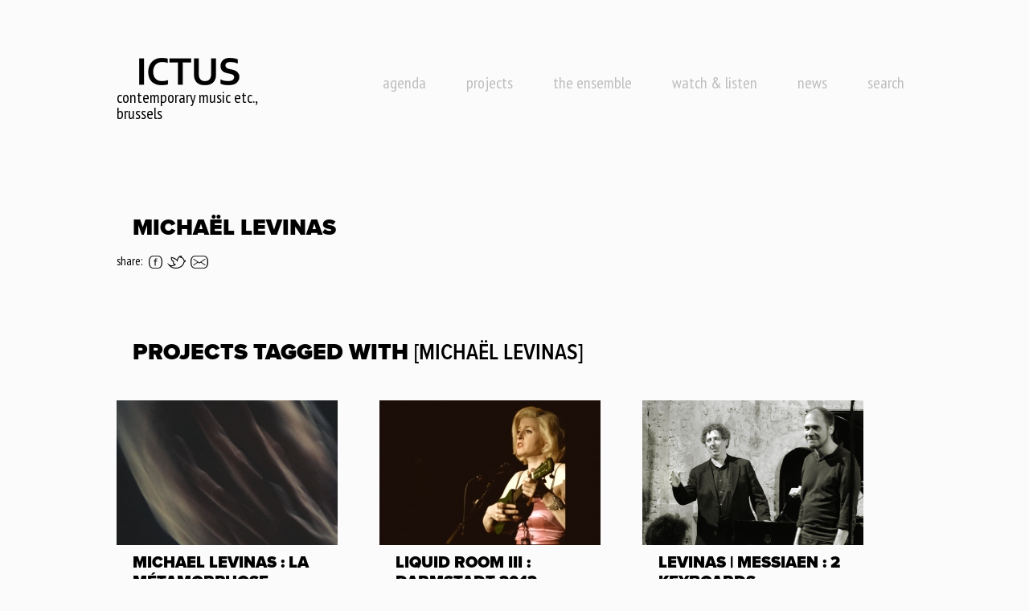

--- FILE ---
content_type: text/html; charset=utf-8
request_url: https://www.ictus.be/micha%C3%ABl-levinas
body_size: 46980
content:
<script>console.log({"49950 agenda 268":{"below":{"#theme":"ictus_menu_item","#data":{"49950 upcoming 899":{"url":"agenda","title":"upcoming","l_opts":{"attributes":{"title":""}},"classes":["menu-item"]},"49951 past events 269":{"url":"agenda\/past","title":"past events","l_opts":{"attributes":{"title":""}},"classes":["menu-item"]}}},"url":"agenda","title":"agenda","l_opts":{"attributes":{"title":""}},"classes":["menu-item","children"]},"49951 projects 282":{"below":{"#theme":"ictus_menu_item","#data":{"49950 season 2025-26 2256":{"url":"projects","title":"season 2025-26","l_opts":{"attributes":{"title":""}},"classes":["menu-item"]},"49951 all our projects 303":{"url":"projects\/all","title":"all our projects","l_opts":{"attributes":{"title":""}},"classes":["menu-item"]},"49952 academy 430":{"url":"projects\/academy","title":"academy","l_opts":{"attributes":{"title":""}},"classes":["menu-item"]}}},"url":"","title":"projects","l_opts":{"attributes":{"title":""}},"classes":["menu-item","children","unclickable"]},"49952 the ensemble 301":{"below":{"#theme":"ictus_menu_item","#data":{"49950 about 304":{"url":"ensemble\/biography","title":"about","l_opts":{"attributes":{"title":""}},"classes":["menu-item"]},"49951 the band 311":{"url":"ensemble\/crew","title":"the band","l_opts":{"attributes":{"title":""}},"classes":["menu-item"]},"49952 staff & contact 305":{"url":"ensemble\/contact","title":"staff & contact","l_opts":{"attributes":{"title":""}},"classes":["menu-item"]},"49953 timeline 302":{"url":"ensemble\/timeline","title":"timeline","l_opts":{"attributes":{"title":""}},"classes":["menu-item"]}}},"url":"ensemble","title":"the ensemble","l_opts":{"attributes":{"title":""}},"classes":["menu-item","children"]},"49953 watch & listen 313":{"url":"listen","title":"watch & listen","l_opts":{"attributes":{"title":""}},"classes":["menu-item"]},"49954 news 309":{"below":{"#theme":"ictus_menu_item","#data":{"49950 news 2258":{"url":"blog","title":"news","l_opts":{"attributes":{"title":""}},"classes":["menu-item"]},"49951 press 2257":{"url":"taxonomy\/term\/87","title":"press","l_opts":{"attributes":{"title":""}},"classes":["menu-item"]}}},"url":"blog","title":"news","l_opts":{"attributes":{"title":""}},"classes":["menu-item","children"]},"49955 search 1421":{"url":"search","title":"search","l_opts":{"attributes":{"title":""}},"classes":["menu-item"]}})</script><!DOCTYPE html>
<html lang="en" dir="ltr">

<head>
  <meta charset="utf-8" />
<meta property="og:description" content="" />
<meta property="og:site_name" content="Ictus.be" />
<link rel="shortcut icon" href="https://www.ictus.be/profiles/wieni/themes/wienitheme/favicon.ico" type="image/vnd.microsoft.icon" />
<meta property="og:url" content="https://www.ictus.be/micha%C3%ABl-levinas" />
<meta property="og:image" content="https://www.ictus.be/profiles/wieni/themes/wienitheme/og-image.jpg" />
<meta name="Generator" content="Drupal 7 (http://drupal.org)" />
<meta property="og:title" content="Ictus.be - Michaël Levinas" />
<meta property="og:type" content="article" />
  <!-- <meta name="viewport" content="width=1030, initial-scale=1"> -->
  <meta name="viewport" content="width=device-width, initial-scale=1">
  <title>Michaël Levinas | Ictus</title>
  <style type="text/css" media="all">
@import url("https://www.ictus.be/modules/system/system.base.css?r1m0d7");
@import url("https://www.ictus.be/modules/system/system.menus.css?r1m0d7");
@import url("https://www.ictus.be/modules/system/system.messages.css?r1m0d7");
@import url("https://www.ictus.be/modules/system/system.theme.css?r1m0d7");
</style>
<style type="text/css" media="all">
@import url("https://www.ictus.be/profiles/wieni/modules/contrib/date/date_api/date.css?r1m0d7");
@import url("https://www.ictus.be/modules/field/theme/field.css?r1m0d7");
@import url("https://www.ictus.be/modules/node/node.css?r1m0d7");
@import url("https://www.ictus.be/modules/search/search.css?r1m0d7");
@import url("https://www.ictus.be/modules/user/user.css?r1m0d7");
</style>
<style type="text/css" media="all">
@import url("https://www.ictus.be/profiles/wieni/modules/contrib/ctools/css/ctools.css?r1m0d7");
@import url("https://www.ictus.be/profiles/wieni/modules/custom/wmgallery/css/wmgallery.css?r1m0d7");
</style>

<!--[if lt IE 9]>
<link type="text/css" rel="stylesheet" href="https://www.ictus.be/profiles/wieni/themes/wienitheme/css/styles-ieLT9.css?r1m0d7" media="all" />
<![endif]-->
<style type="text/css" media="all">
@import url("https://www.ictus.be/profiles/wieni/themes/wienitheme/css/styles.css?r1m0d7");
</style>
  <script type="text/javascript" src="https://www.ictus.be/misc/jquery.js?v=1.4.4"></script>
<script type="text/javascript" src="https://www.ictus.be/misc/jquery-extend-3.4.0.js?v=1.4.4"></script>
<script type="text/javascript" src="https://www.ictus.be/misc/jquery.once.js?v=1.2"></script>
<script type="text/javascript" src="https://www.ictus.be/misc/drupal.js?r1m0d7"></script>
<script type="text/javascript" src="https://www.ictus.be/profiles/wieni/modules/custom/wmgallery/js/jquery.mobile.custom.min.js?r1m0d7"></script>
<script type="text/javascript" src="https://www.ictus.be/profiles/wieni/modules/custom/wmgallery/js/wmgallery.js?r1m0d7"></script>
<script type="text/javascript" src="https://www.ictus.be/misc/jquery.cookie.js?v=1.0"></script>
<script type="text/javascript" src="https://www.ictus.be/misc/jquery.form.js?v=2.52"></script>
<script type="text/javascript" src="https://www.ictus.be/misc/ajax.js?v=7.69"></script>
<script type="text/javascript" src="https://use.typekit.com/bvm1vos.js"></script>
<script type="text/javascript">
<!--//--><![CDATA[//><!--
try{Typekit.load();}catch(e){};
//--><!]]>
</script>
<script type="text/javascript" src="https://www.ictus.be/misc/progress.js?v=7.69"></script>
<script type="text/javascript" src="https://www.ictus.be/sites/www.ictus.be/modules/custom/wmcustom/js/menu.js?r1m0d7"></script>
<script type="text/javascript" src="https://www.ictus.be/profiles/wieni/themes/wienitheme/js/jquery.ba-throttle-debounce.min.js?r1m0d7"></script>
<script type="text/javascript">
<!--//--><![CDATA[//><!--
jQuery.extend(Drupal.settings, {"basePath":"\/","pathPrefix":"","ajaxPageState":{"theme":"wienitheme","theme_token":"lpIbuLH83sGAjpruZNy5XcMqE8Kjia0N3mBF-TqaG9c","js":{"profiles\/wieni\/themes\/wienitheme\/js\/masonry.pkgd.min.js":1,"profiles\/wieni\/themes\/wienitheme\/js\/script-all.js":1,"misc\/jquery.js":1,"misc\/jquery-extend-3.4.0.js":1,"misc\/jquery.once.js":1,"misc\/drupal.js":1,"profiles\/wieni\/modules\/custom\/wmgallery\/js\/jquery.mobile.custom.min.js":1,"profiles\/wieni\/modules\/custom\/wmgallery\/js\/wmgallery.js":1,"misc\/jquery.cookie.js":1,"misc\/jquery.form.js":1,"misc\/ajax.js":1,"https:\/\/use.typekit.com\/bvm1vos.js":1,"0":1,"misc\/progress.js":1,"sites\/www.ictus.be\/modules\/custom\/wmcustom\/js\/menu.js":1,"profiles\/wieni\/themes\/wienitheme\/js\/jquery.ba-throttle-debounce.min.js":1},"css":{"modules\/system\/system.base.css":1,"modules\/system\/system.menus.css":1,"modules\/system\/system.messages.css":1,"modules\/system\/system.theme.css":1,"profiles\/wieni\/modules\/contrib\/date\/date_api\/date.css":1,"modules\/field\/theme\/field.css":1,"modules\/node\/node.css":1,"modules\/search\/search.css":1,"modules\/user\/user.css":1,"profiles\/wieni\/modules\/contrib\/ctools\/css\/ctools.css":1,"profiles\/wieni\/modules\/custom\/wmgallery\/css\/wmgallery.css":1,"profiles\/wieni\/themes\/wienitheme\/css\/styles-ieLT9.css":1,"profiles\/wieni\/themes\/wienitheme\/css\/styles.css":1}},"wmgallery":[{"lazy_load_video":"0","lazy_load_image":"0","lazy_load_all":false,"swipe":false,"arrow":true,"loop":true,"keyboard":false,"click":"next","selected_fields":{"field_tags_images":"field_tags_images","field_tags_videos":"field_tags_videos","field_tags_title":0,"field_tags_crew_function":0},"small":"page-gallery-small","large":"page-gallery-large","namespace":"ns-696d7ce53fd26","responsive":false,"entity_type":"taxonomy_term"}],"ajax":{"edit-submiter":{"progress":{"type":"throbber","message":null},"effect":"fade","wrapper":"wm-form-newsletter","callback":"wm_ajax_newsletter_callback","event":"mousedown","keypress":true,"prevent":"click","url":"\/system\/ajax","submit":{"_triggering_element_name":"op","_triggering_element_value":"subscribe"}}},"urlIsAjaxTrusted":{"\/system\/ajax":true,"\/micha%C3%ABl-levinas":true}});
//--><!]]>
</script>
  <!--[if lt IE 9]>
    <script src="http://html5shiv.googlecode.com/svn/trunk/html5.js"></script>
  <![endif]-->
</head>

<body class="html not-front not-logged-in no-sidebars page-taxonomy page-taxonomy-term page-taxonomy-term- page-taxonomy-term-106 section-michaël-levinas" >
    <div id="wrapper">

	<div id="skip-link">
		<a href="#main-content" class="element-invisible element-focusable">Skip to main content</a>
			</div>

	<header id="header" role="banner" class="clearfix">
		<div id="header-inner" class="inner">
			<h1 id="site-name">
				<a href="/" title="Home" rel="home">
					<span class="name">Ictus</span>
					<span class="slogan">contemporary music etc., <br /> brussels</span>
				</a>
			</h1>
			<div class="region region-header clearfix">
  <section id="block-wmcustom-ictus-menu" class="block block-wmcustom">

      
  <div class="content">
    <div id="ictus-menu">
  <ul>
      <li class="menu-item children">
      <a href="/agenda" title="">agenda</a>              <ul>
      <li class="menu-item">
      <a href="/agenda" title="">upcoming</a>          </li>
      <li class="menu-item">
      <a href="/agenda/past" title="">past events</a>          </li>
  </ul>
          </li>
      <li class="menu-item children unclickable">
      <a href="/" title="">projects</a>              <ul>
      <li class="menu-item">
      <a href="/projects" title="">season 2025-26</a>          </li>
      <li class="menu-item">
      <a href="/projects/all" title="">all our projects</a>          </li>
      <li class="menu-item">
      <a href="/projects/academy" title="">academy</a>          </li>
  </ul>
          </li>
      <li class="menu-item children">
      <a href="/ensemble" title="">the ensemble</a>              <ul>
      <li class="menu-item">
      <a href="/ensemble/biography" title="">about</a>          </li>
      <li class="menu-item">
      <a href="/ensemble/crew" title="">the band</a>          </li>
      <li class="menu-item">
      <a href="/ensemble/contact" title="">staff &amp; contact</a>          </li>
      <li class="menu-item">
      <a href="/ensemble/timeline" title="">timeline</a>          </li>
  </ul>
          </li>
      <li class="menu-item">
      <a href="/listen" title="">watch &amp; listen</a>          </li>
      <li class="menu-item children">
      <a href="/blog" title="">news</a>              <ul>
      <li class="menu-item">
      <a href="/blog" title="">news</a>          </li>
      <li class="menu-item">
      <a href="/press" title="">press</a>          </li>
  </ul>
          </li>
      <li class="menu-item">
      <a href="/search" title="">search</a>          </li>
  </ul>
</div>
  </div>
  
</section> <!-- /.block -->
</div>
 <!-- /.region -->
	
				

			<script>console.log(null)</script>		</div>
	</header> <!-- /#header -->

  
	<section id="main" role="main" class="clearfix">
		<div id="main-inner" class="inner">
	  
		<section id="content" role="content" class="clearfix">
			<div id="content-inner">
		
								
								
				<div class="content-system">

										
								
					<a id="main-content"></a>
					
										<div id="title">
												<h1 class="title" id="page-title">Michaël Levinas</h1>											</div>
										
										
									</div>
				
				
<div class="ictus-share-buttons">
    <span class="label inline">share: </span>

    <style>
    .at300b {
        margin-bottom: 5px;
        line-height: initial;
        float: left;
    }
    .at-icon-wrapper {
        display: inline-block;
        overflow: hidden;
    }
    </style>

    <div class="addthis_toolbox addthis_default_style addthis_32x32_style">
        <a class="addthis_button_facebook at300b" title="Facebook" href="https://www.facebook.com/sharer/sharer.php?u=https://www.ictus.be/micha%C3%ABl-levinas">
            <span class="at-icon-wrapper" style="background-color: rgb(59, 89, 152); line-height: 32px; height: 32px; width: 32px;">
                <svg xmlns="http://www.w3.org/2000/svg" xmlns:xlink="http://www.w3.org/1999/xlink" viewBox="0 0 32 32" version="1.1" role="img" aria-labelledby="at-svg-facebook-1" title="Facebook" alt="Facebook" class="at-icon at-icon-facebook" style="width: 32px; height: 32px;"><title id="at-svg-facebook-1">Facebook</title><g><path d="M22 5.16c-.406-.054-1.806-.16-3.43-.16-3.4 0-5.733 1.825-5.733 5.17v2.882H9v3.913h3.837V27h4.604V16.965h3.823l.587-3.913h-4.41v-2.5c0-1.123.347-1.903 2.198-1.903H22V5.16z" fill-rule="evenodd"></path></g></svg>
            </span>
        </a>
        <a class="addthis_button_twitter at300b" title="Twitter" href="https://twitter.com/intent/tweet?url=https://www.ictus.be/micha%C3%ABl-levinas">
            <span class="at-icon-wrapper" style="background-color: rgb(29, 161, 242); line-height: 32px; height: 32px; width: 32px;">
                <svg xmlns="http://www.w3.org/2000/svg" xmlns:xlink="http://www.w3.org/1999/xlink" viewBox="0 0 32 32" version="1.1" role="img" aria-labelledby="at-svg-twitter-2" title="Twitter" alt="Twitter" class="at-icon at-icon-twitter" style="width: 32px; height: 32px;"><title id="at-svg-twitter-2">Twitter</title><g><path d="M27.996 10.116c-.81.36-1.68.602-2.592.71a4.526 4.526 0 0 0 1.984-2.496 9.037 9.037 0 0 1-2.866 1.095 4.513 4.513 0 0 0-7.69 4.116 12.81 12.81 0 0 1-9.3-4.715 4.49 4.49 0 0 0-.612 2.27 4.51 4.51 0 0 0 2.008 3.755 4.495 4.495 0 0 1-2.044-.564v.057a4.515 4.515 0 0 0 3.62 4.425 4.52 4.52 0 0 1-2.04.077 4.517 4.517 0 0 0 4.217 3.134 9.055 9.055 0 0 1-5.604 1.93A9.18 9.18 0 0 1 6 23.85a12.773 12.773 0 0 0 6.918 2.027c8.3 0 12.84-6.876 12.84-12.84 0-.195-.005-.39-.014-.583a9.172 9.172 0 0 0 2.252-2.336" fill-rule="evenodd"></path></g></svg>
            </span>
        </a>
        <a class="addthis_button_email at300b" target="_blank" title="Email" href="mailto:?BODY=https://www.ictus.be/micha%C3%ABl-levinas">
            <span class="at-icon-wrapper" style="background-color: rgb(132, 132, 132); line-height: 32px; height: 32px; width: 32px;">
                <svg xmlns="http://www.w3.org/2000/svg" xmlns:xlink="http://www.w3.org/1999/xlink" viewBox="0 0 32 32" version="1.1" role="img" aria-labelledby="at-svg-email-3" title="Email" alt="Email" class="at-icon at-icon-email" style="width: 32px; height: 32px;"><title id="at-svg-email-3">Email</title><g><g fill-rule="evenodd"></g><path d="M27 22.757c0 1.24-.988 2.243-2.19 2.243H7.19C5.98 25 5 23.994 5 22.757V13.67c0-.556.39-.773.855-.496l8.78 5.238c.782.467 1.95.467 2.73 0l8.78-5.238c.472-.28.855-.063.855.495v9.087z"></path><path d="M27 9.243C27 8.006 26.02 7 24.81 7H7.19C5.988 7 5 8.004 5 9.243v.465c0 .554.385 1.232.857 1.514l9.61 5.733c.267.16.8.16 1.067 0l9.61-5.733c.473-.283.856-.96.856-1.514v-.465z"></path></g></svg>
            </span>
        </a>
    </div>
</div>
<div class="tag-main">
      <div class="body">
          </div>
  
      <h2>Projects tagged with <span>[Michaël Levinas]</span></h2>
    <div class="project-teaser-wrapper clearfix">
              <a href="/metamorphose"
   class="project-teaser hoverplay-teaser large"
   data-alpha="m"
   data-tags-chamber=""
   data-tags-ensemble=""
   data-tags-dtf="1"
   data-tags-young=""
   data-tags-xprmntl=""
   data-chrono="2011"
  >
  <div class="image target">
    <img src="https://www.ictus.be/sites/www.ictus.be/files/styles/project-teaser/public/projects/capture_2013-12-19_a_17.20.50.png"/>

    <div class="hoverplay">
      <span class="center">
        <span class="circle">
          <span class="inner">
            <span class="arrow">
            </span>
          </span>
        </span>
      </span>
    </div>
  </div>
  <h4 class="title">Michael Levinas : La Métamorphose (opera)</h4>

  <p>La Métamorphose, opera by Michaël Levinas, based on Franz Kafka, preceded by Je, Tu, Il, a prologue from Valère Novarina</p>

      <span class="more blackgrey">
      <span class="count">4 articles</span> & <span class="count">1 audiofragment</span>    </span>
  </a>
              <a href="/liquidroom3"
   class="project-teaser hoverplay-teaser large"
   data-alpha="l"
   data-tags-chamber=""
   data-tags-ensemble="1"
   data-tags-dtf=""
   data-tags-young=""
   data-tags-xprmntl="1"
   data-chrono="2012"
  >
  <div class="image target">
    <img src="https://www.ictus.be/sites/www.ictus.be/files/styles/project-teaser/public/projects/walshe.jpg"/>

    <div class="hoverplay">
      <span class="center">
        <span class="circle">
          <span class="inner">
            <span class="arrow">
            </span>
          </span>
        </span>
      </span>
    </div>
  </div>
  <h4 class="title">Liquid Room III :  Darmstadt 2012</h4>

  <p>A seamless evening on three stages, related to the past and present of the Internationale Ferienkurse für Neue Musik of Darmstadt</p>

      <span class="more blackgrey">
      <span class="count">1 article</span>    </span>
  </a>
              <a href="/project/levinas-messiaen-2-keyboards"
   class="project-teaser hoverplay-teaser large"
   data-alpha="l"
   data-tags-chamber="1"
   data-tags-ensemble=""
   data-tags-dtf=""
   data-tags-young=""
   data-tags-xprmntl=""
   data-chrono="2014"
  >
  <div class="image target">
    <img src="https://www.ictus.be/sites/www.ictus.be/files/styles/project-teaser/public/projects/levinas-plouvier_2.png"/>

    <div class="hoverplay">
      <span class="center">
        <span class="circle">
          <span class="inner">
            <span class="arrow">
            </span>
          </span>
        </span>
      </span>
    </div>
  </div>
  <h4 class="title">Levinas | Messiaen : 2 KEYBOARDS</h4>

  <p>Festival in La Meije :  new piece by M. Levinas for piano and electronic keyboards.
Messiaen : Visions de l'Amen (two pianos).</p>

      <span class="more blackgrey">
      <span class="count">1 event</span>    </span>
  </a>
              <a href="/zebrides"
   class="project-teaser hoverplay-teaser large"
   data-alpha="l"
   data-tags-chamber=""
   data-tags-ensemble="1"
   data-tags-dtf=""
   data-tags-young=""
   data-tags-xprmntl="1"
   data-chrono="2015"
  >
  <div class="image target">
    <img src="https://www.ictus.be/sites/www.ictus.be/files/styles/project-teaser/public/projects/evans1.jpg"/>

    <div class="hoverplay">
      <span class="center">
        <span class="circle">
          <span class="inner">
            <span class="arrow">
            </span>
          </span>
        </span>
      </span>
    </div>
  </div>
  <h4 class="title">Les Zébrides</h4>

  <p>Happy day in Opéra de Lille</p>

      <span class="more blackgrey">
      <span class="count">1 event</span>    </span>
  </a>
              <a href="/messiaenligeti"
   class="project-teaser hoverplay-teaser large"
   data-alpha="l"
   data-tags-chamber="1"
   data-tags-ensemble=""
   data-tags-dtf=""
   data-tags-young=""
   data-tags-xprmntl=""
   data-chrono="2015"
  >
  <div class="image target">
    <img src="https://www.ictus.be/sites/www.ictus.be/files/styles/project-teaser/public/projects/levinas-plouvier3.png"/>

    <div class="hoverplay">
      <span class="center">
        <span class="circle">
          <span class="inner">
            <span class="arrow">
            </span>
          </span>
        </span>
      </span>
    </div>
  </div>
  <h4 class="title">LEVINAS | LIGETI : 2 keyboards</h4>

  <p>Michaël Levinas & Jean-Luc Plouvier, pianos, e-keyboards</p>

      <span class="more blackgrey">
      <span class="count">1 event</span>    </span>
  </a>
          </div>
  
      <h2>Watch &amp; listen to <span>[Michaël Levinas]</span></h2>
          <a href="/listen/michael-levinas-la-m%C3%A9tamorphose" class="media-teaser hoverplay-teaser large" data-tid="|50|49|">
  <div class="image target">
    <img src="https://www.ictus.be/sites/www.ictus.be/files/styles/thumbnail/public/wienigallery/thumbs/syQ1rtSYJZw.jpg" alt="" />    <div class="hoverplay">
      <span class="center">
        <span class="circle">
          <span class="inner">
            <span class="arrow">
            </span>
          </span>
        </span>
      </span>
    </div>
  </div>
  <div class="info">
    <h3 class="title">Michael Levinas:  La Métamorphose</h3>
    <p>Michaël Levinas, after Franz Kafka. AEON 2012.</p>
          <span class="more blackgrey">
        2 videos      </span>
      </div>
</a>
          <a href="/listen/michael-levinas-les-d%C3%A9sinences" class="media-teaser hoverplay-teaser large" data-tid="|52|">
  <div class="image target">
    <img src="https://www.ictus.be/sites/www.ictus.be/files/styles/thumbnail/public/wienigallery/thumbs/15e5b049c3a2488f826e879b15840b2306247912.jpg" alt="" />    <div class="hoverplay">
      <span class="center">
        <span class="circle">
          <span class="inner">
            <span class="arrow">
            </span>
          </span>
        </span>
      </span>
    </div>
  </div>
  <div class="info">
    <h3 class="title">Michael Levinas : Les Désinences</h3>
    <p>for piano and electronic keyboards, 2014</p>
          <span class="more blackgrey">
        1 soundcloud track      </span>
      </div>
</a>
      
      <h2>Blogposts tagged with <span>[Michaël Levinas]</span></h2>
          <div class="related-post-teaser clearfix">
  <div class="left">
    <h4>La Métamorphose pour tous</h4>

    <div class="intro">Réponses à trois questions du magazine lillois "Sortir", 22 février, au sujet du nouvel opéra de Michäel Levinas "La Métamorphose" d'après Kafka.</div>
    <a href="/blog/la-m%C3%A9tamorphose-pour-tous" class="more">read more</a>
  </div>
  <div class="right">
    <h5>written by <span>Jean-Luc Plouvier</span></h5>
    <span class="date">on Wednesday, 23 February 2011</span>

    <div class="picture">
      <img src="https://www.ictus.be/sites/www.ictus.be/files/styles/related-post-teaser/public/posts/levinas.jpg" width="250" height="135" alt="" />      <div class="caption"></div>
      
<div class="ictus-share-buttons">
    <span class="label inline">share: </span>

    <style>
    .at300b {
        margin-bottom: 5px;
        line-height: initial;
        float: left;
    }
    .at-icon-wrapper {
        display: inline-block;
        overflow: hidden;
    }
    </style>

    <div class="addthis_toolbox addthis_default_style addthis_32x32_style">
        <a class="addthis_button_facebook at300b" title="Facebook" href="https://www.facebook.com/sharer/sharer.php?u=https://www.ictus.be/micha%C3%ABl-levinas">
            <span class="at-icon-wrapper" style="background-color: rgb(59, 89, 152); line-height: 32px; height: 32px; width: 32px;">
                <svg xmlns="http://www.w3.org/2000/svg" xmlns:xlink="http://www.w3.org/1999/xlink" viewBox="0 0 32 32" version="1.1" role="img" aria-labelledby="at-svg-facebook-1" title="Facebook" alt="Facebook" class="at-icon at-icon-facebook" style="width: 32px; height: 32px;"><title id="at-svg-facebook-1">Facebook</title><g><path d="M22 5.16c-.406-.054-1.806-.16-3.43-.16-3.4 0-5.733 1.825-5.733 5.17v2.882H9v3.913h3.837V27h4.604V16.965h3.823l.587-3.913h-4.41v-2.5c0-1.123.347-1.903 2.198-1.903H22V5.16z" fill-rule="evenodd"></path></g></svg>
            </span>
        </a>
        <a class="addthis_button_twitter at300b" title="Twitter" href="https://twitter.com/intent/tweet?url=https://www.ictus.be/micha%C3%ABl-levinas">
            <span class="at-icon-wrapper" style="background-color: rgb(29, 161, 242); line-height: 32px; height: 32px; width: 32px;">
                <svg xmlns="http://www.w3.org/2000/svg" xmlns:xlink="http://www.w3.org/1999/xlink" viewBox="0 0 32 32" version="1.1" role="img" aria-labelledby="at-svg-twitter-2" title="Twitter" alt="Twitter" class="at-icon at-icon-twitter" style="width: 32px; height: 32px;"><title id="at-svg-twitter-2">Twitter</title><g><path d="M27.996 10.116c-.81.36-1.68.602-2.592.71a4.526 4.526 0 0 0 1.984-2.496 9.037 9.037 0 0 1-2.866 1.095 4.513 4.513 0 0 0-7.69 4.116 12.81 12.81 0 0 1-9.3-4.715 4.49 4.49 0 0 0-.612 2.27 4.51 4.51 0 0 0 2.008 3.755 4.495 4.495 0 0 1-2.044-.564v.057a4.515 4.515 0 0 0 3.62 4.425 4.52 4.52 0 0 1-2.04.077 4.517 4.517 0 0 0 4.217 3.134 9.055 9.055 0 0 1-5.604 1.93A9.18 9.18 0 0 1 6 23.85a12.773 12.773 0 0 0 6.918 2.027c8.3 0 12.84-6.876 12.84-12.84 0-.195-.005-.39-.014-.583a9.172 9.172 0 0 0 2.252-2.336" fill-rule="evenodd"></path></g></svg>
            </span>
        </a>
        <a class="addthis_button_email at300b" target="_blank" title="Email" href="mailto:?BODY=https://www.ictus.be/micha%C3%ABl-levinas">
            <span class="at-icon-wrapper" style="background-color: rgb(132, 132, 132); line-height: 32px; height: 32px; width: 32px;">
                <svg xmlns="http://www.w3.org/2000/svg" xmlns:xlink="http://www.w3.org/1999/xlink" viewBox="0 0 32 32" version="1.1" role="img" aria-labelledby="at-svg-email-3" title="Email" alt="Email" class="at-icon at-icon-email" style="width: 32px; height: 32px;"><title id="at-svg-email-3">Email</title><g><g fill-rule="evenodd"></g><path d="M27 22.757c0 1.24-.988 2.243-2.19 2.243H7.19C5.98 25 5 23.994 5 22.757V13.67c0-.556.39-.773.855-.496l8.78 5.238c.782.467 1.95.467 2.73 0l8.78-5.238c.472-.28.855-.063.855.495v9.087z"></path><path d="M27 9.243C27 8.006 26.02 7 24.81 7H7.19C5.988 7 5 8.004 5 9.243v.465c0 .554.385 1.232.857 1.514l9.61 5.733c.267.16.8.16 1.067 0l9.61-5.733c.473-.283.856-.96.856-1.514v-.465z"></path></g></svg>
            </span>
        </a>
    </div>
</div>
    </div>
  </div>
</div>
          <div class="related-post-teaser clearfix">
  <div class="left">
    <h4>Interview met / avec Michael Levinas</h4>

    <div class="intro">Mijn beeld van het ‘muzikale’, wat bij mij muzikale ideeën teweegbrengt, heeft in feite altijd te maken met klagen. In de tonen moeten tranen doorklinken, het moet één lange snik zijn!  (...)</div>
    <a href="/blog/interview-met-avec-michael-levinas" class="more">read more</a>
  </div>
  <div class="right">
    <h5>written by <span>Jean-Luc Plouvier</span></h5>
    <span class="date">on Tuesday, 11 January 2011</span>

    <div class="picture">
      <img src="https://www.ictus.be/sites/www.ictus.be/files/styles/related-post-teaser/public/posts/metamorphose_0.png" width="250" height="135" alt="" />      <div class="caption"></div>
      
<div class="ictus-share-buttons">
    <span class="label inline">share: </span>

    <style>
    .at300b {
        margin-bottom: 5px;
        line-height: initial;
        float: left;
    }
    .at-icon-wrapper {
        display: inline-block;
        overflow: hidden;
    }
    </style>

    <div class="addthis_toolbox addthis_default_style addthis_32x32_style">
        <a class="addthis_button_facebook at300b" title="Facebook" href="https://www.facebook.com/sharer/sharer.php?u=https://www.ictus.be/micha%C3%ABl-levinas">
            <span class="at-icon-wrapper" style="background-color: rgb(59, 89, 152); line-height: 32px; height: 32px; width: 32px;">
                <svg xmlns="http://www.w3.org/2000/svg" xmlns:xlink="http://www.w3.org/1999/xlink" viewBox="0 0 32 32" version="1.1" role="img" aria-labelledby="at-svg-facebook-1" title="Facebook" alt="Facebook" class="at-icon at-icon-facebook" style="width: 32px; height: 32px;"><title id="at-svg-facebook-1">Facebook</title><g><path d="M22 5.16c-.406-.054-1.806-.16-3.43-.16-3.4 0-5.733 1.825-5.733 5.17v2.882H9v3.913h3.837V27h4.604V16.965h3.823l.587-3.913h-4.41v-2.5c0-1.123.347-1.903 2.198-1.903H22V5.16z" fill-rule="evenodd"></path></g></svg>
            </span>
        </a>
        <a class="addthis_button_twitter at300b" title="Twitter" href="https://twitter.com/intent/tweet?url=https://www.ictus.be/micha%C3%ABl-levinas">
            <span class="at-icon-wrapper" style="background-color: rgb(29, 161, 242); line-height: 32px; height: 32px; width: 32px;">
                <svg xmlns="http://www.w3.org/2000/svg" xmlns:xlink="http://www.w3.org/1999/xlink" viewBox="0 0 32 32" version="1.1" role="img" aria-labelledby="at-svg-twitter-2" title="Twitter" alt="Twitter" class="at-icon at-icon-twitter" style="width: 32px; height: 32px;"><title id="at-svg-twitter-2">Twitter</title><g><path d="M27.996 10.116c-.81.36-1.68.602-2.592.71a4.526 4.526 0 0 0 1.984-2.496 9.037 9.037 0 0 1-2.866 1.095 4.513 4.513 0 0 0-7.69 4.116 12.81 12.81 0 0 1-9.3-4.715 4.49 4.49 0 0 0-.612 2.27 4.51 4.51 0 0 0 2.008 3.755 4.495 4.495 0 0 1-2.044-.564v.057a4.515 4.515 0 0 0 3.62 4.425 4.52 4.52 0 0 1-2.04.077 4.517 4.517 0 0 0 4.217 3.134 9.055 9.055 0 0 1-5.604 1.93A9.18 9.18 0 0 1 6 23.85a12.773 12.773 0 0 0 6.918 2.027c8.3 0 12.84-6.876 12.84-12.84 0-.195-.005-.39-.014-.583a9.172 9.172 0 0 0 2.252-2.336" fill-rule="evenodd"></path></g></svg>
            </span>
        </a>
        <a class="addthis_button_email at300b" target="_blank" title="Email" href="mailto:?BODY=https://www.ictus.be/micha%C3%ABl-levinas">
            <span class="at-icon-wrapper" style="background-color: rgb(132, 132, 132); line-height: 32px; height: 32px; width: 32px;">
                <svg xmlns="http://www.w3.org/2000/svg" xmlns:xlink="http://www.w3.org/1999/xlink" viewBox="0 0 32 32" version="1.1" role="img" aria-labelledby="at-svg-email-3" title="Email" alt="Email" class="at-icon at-icon-email" style="width: 32px; height: 32px;"><title id="at-svg-email-3">Email</title><g><g fill-rule="evenodd"></g><path d="M27 22.757c0 1.24-.988 2.243-2.19 2.243H7.19C5.98 25 5 23.994 5 22.757V13.67c0-.556.39-.773.855-.496l8.78 5.238c.782.467 1.95.467 2.73 0l8.78-5.238c.472-.28.855-.063.855.495v9.087z"></path><path d="M27 9.243C27 8.006 26.02 7 24.81 7H7.19C5.988 7 5 8.004 5 9.243v.465c0 .554.385 1.232.857 1.514l9.61 5.733c.267.16.8.16 1.067 0l9.61-5.733c.473-.283.856-.96.856-1.514v-.465z"></path></g></svg>
            </span>
        </a>
    </div>
</div>
    </div>
  </div>
</div>
          <div class="related-post-teaser clearfix">
  <div class="left">
    <h4>Avec Michaël Levinas</h4>

    <div class="intro">Avec Michaël Levinas à l'Opéra de Lille et Flagey
</div>
    <a href="/blog/avec-micha%C3%ABl-levinas" class="more">read more</a>
  </div>
  <div class="right">
    <h5>written by <span>Jean-Luc Plouvier</span></h5>
    <span class="date">on Wednesday, 18 November 2009</span>

    <div class="picture">
      <img src="https://www.ictus.be/sites/www.ictus.be/files/styles/related-post-teaser/public/posts/levinas_0.jpg" width="250" height="135" alt="" />      <div class="caption"></div>
      
<div class="ictus-share-buttons">
    <span class="label inline">share: </span>

    <style>
    .at300b {
        margin-bottom: 5px;
        line-height: initial;
        float: left;
    }
    .at-icon-wrapper {
        display: inline-block;
        overflow: hidden;
    }
    </style>

    <div class="addthis_toolbox addthis_default_style addthis_32x32_style">
        <a class="addthis_button_facebook at300b" title="Facebook" href="https://www.facebook.com/sharer/sharer.php?u=https://www.ictus.be/micha%C3%ABl-levinas">
            <span class="at-icon-wrapper" style="background-color: rgb(59, 89, 152); line-height: 32px; height: 32px; width: 32px;">
                <svg xmlns="http://www.w3.org/2000/svg" xmlns:xlink="http://www.w3.org/1999/xlink" viewBox="0 0 32 32" version="1.1" role="img" aria-labelledby="at-svg-facebook-1" title="Facebook" alt="Facebook" class="at-icon at-icon-facebook" style="width: 32px; height: 32px;"><title id="at-svg-facebook-1">Facebook</title><g><path d="M22 5.16c-.406-.054-1.806-.16-3.43-.16-3.4 0-5.733 1.825-5.733 5.17v2.882H9v3.913h3.837V27h4.604V16.965h3.823l.587-3.913h-4.41v-2.5c0-1.123.347-1.903 2.198-1.903H22V5.16z" fill-rule="evenodd"></path></g></svg>
            </span>
        </a>
        <a class="addthis_button_twitter at300b" title="Twitter" href="https://twitter.com/intent/tweet?url=https://www.ictus.be/micha%C3%ABl-levinas">
            <span class="at-icon-wrapper" style="background-color: rgb(29, 161, 242); line-height: 32px; height: 32px; width: 32px;">
                <svg xmlns="http://www.w3.org/2000/svg" xmlns:xlink="http://www.w3.org/1999/xlink" viewBox="0 0 32 32" version="1.1" role="img" aria-labelledby="at-svg-twitter-2" title="Twitter" alt="Twitter" class="at-icon at-icon-twitter" style="width: 32px; height: 32px;"><title id="at-svg-twitter-2">Twitter</title><g><path d="M27.996 10.116c-.81.36-1.68.602-2.592.71a4.526 4.526 0 0 0 1.984-2.496 9.037 9.037 0 0 1-2.866 1.095 4.513 4.513 0 0 0-7.69 4.116 12.81 12.81 0 0 1-9.3-4.715 4.49 4.49 0 0 0-.612 2.27 4.51 4.51 0 0 0 2.008 3.755 4.495 4.495 0 0 1-2.044-.564v.057a4.515 4.515 0 0 0 3.62 4.425 4.52 4.52 0 0 1-2.04.077 4.517 4.517 0 0 0 4.217 3.134 9.055 9.055 0 0 1-5.604 1.93A9.18 9.18 0 0 1 6 23.85a12.773 12.773 0 0 0 6.918 2.027c8.3 0 12.84-6.876 12.84-12.84 0-.195-.005-.39-.014-.583a9.172 9.172 0 0 0 2.252-2.336" fill-rule="evenodd"></path></g></svg>
            </span>
        </a>
        <a class="addthis_button_email at300b" target="_blank" title="Email" href="mailto:?BODY=https://www.ictus.be/micha%C3%ABl-levinas">
            <span class="at-icon-wrapper" style="background-color: rgb(132, 132, 132); line-height: 32px; height: 32px; width: 32px;">
                <svg xmlns="http://www.w3.org/2000/svg" xmlns:xlink="http://www.w3.org/1999/xlink" viewBox="0 0 32 32" version="1.1" role="img" aria-labelledby="at-svg-email-3" title="Email" alt="Email" class="at-icon at-icon-email" style="width: 32px; height: 32px;"><title id="at-svg-email-3">Email</title><g><g fill-rule="evenodd"></g><path d="M27 22.757c0 1.24-.988 2.243-2.19 2.243H7.19C5.98 25 5 23.994 5 22.757V13.67c0-.556.39-.773.855-.496l8.78 5.238c.782.467 1.95.467 2.73 0l8.78-5.238c.472-.28.855-.063.855.495v9.087z"></path><path d="M27 9.243C27 8.006 26.02 7 24.81 7H7.19C5.988 7 5 8.004 5 9.243v.465c0 .554.385 1.232.857 1.514l9.61 5.733c.267.16.8.16 1.067 0l9.61-5.733c.473-.283.856-.96.856-1.514v-.465z"></path></g></svg>
            </span>
        </a>
    </div>
</div>
    </div>
  </div>
</div>
          <div class="related-post-teaser clearfix">
  <div class="left">
    <h4>La Métamorphose : Press</h4>

    <div class="intro">Zoals gezegd stak Levinas zijn psychedelische partituur vol met effecten, waarbij het gegeven van de metamorfose zich verder zet naar een muzikale transformatie. </div>
    <a href="/blog/la-m%C3%A9tamorphose-press-0" class="more">read more</a>
  </div>
  <div class="right">
    <h5>written by <span>Press</span></h5>
    <span class="date">on Tuesday, 30 October 2012</span>

    <div class="picture">
      <img src="https://www.ictus.be/sites/www.ictus.be/files/styles/related-post-teaser/public/posts/61h7njyxgfl._sl1500_.jpg" width="250" height="135" alt="" />      <div class="caption"></div>
      
<div class="ictus-share-buttons">
    <span class="label inline">share: </span>

    <style>
    .at300b {
        margin-bottom: 5px;
        line-height: initial;
        float: left;
    }
    .at-icon-wrapper {
        display: inline-block;
        overflow: hidden;
    }
    </style>

    <div class="addthis_toolbox addthis_default_style addthis_32x32_style">
        <a class="addthis_button_facebook at300b" title="Facebook" href="https://www.facebook.com/sharer/sharer.php?u=https://www.ictus.be/micha%C3%ABl-levinas">
            <span class="at-icon-wrapper" style="background-color: rgb(59, 89, 152); line-height: 32px; height: 32px; width: 32px;">
                <svg xmlns="http://www.w3.org/2000/svg" xmlns:xlink="http://www.w3.org/1999/xlink" viewBox="0 0 32 32" version="1.1" role="img" aria-labelledby="at-svg-facebook-1" title="Facebook" alt="Facebook" class="at-icon at-icon-facebook" style="width: 32px; height: 32px;"><title id="at-svg-facebook-1">Facebook</title><g><path d="M22 5.16c-.406-.054-1.806-.16-3.43-.16-3.4 0-5.733 1.825-5.733 5.17v2.882H9v3.913h3.837V27h4.604V16.965h3.823l.587-3.913h-4.41v-2.5c0-1.123.347-1.903 2.198-1.903H22V5.16z" fill-rule="evenodd"></path></g></svg>
            </span>
        </a>
        <a class="addthis_button_twitter at300b" title="Twitter" href="https://twitter.com/intent/tweet?url=https://www.ictus.be/micha%C3%ABl-levinas">
            <span class="at-icon-wrapper" style="background-color: rgb(29, 161, 242); line-height: 32px; height: 32px; width: 32px;">
                <svg xmlns="http://www.w3.org/2000/svg" xmlns:xlink="http://www.w3.org/1999/xlink" viewBox="0 0 32 32" version="1.1" role="img" aria-labelledby="at-svg-twitter-2" title="Twitter" alt="Twitter" class="at-icon at-icon-twitter" style="width: 32px; height: 32px;"><title id="at-svg-twitter-2">Twitter</title><g><path d="M27.996 10.116c-.81.36-1.68.602-2.592.71a4.526 4.526 0 0 0 1.984-2.496 9.037 9.037 0 0 1-2.866 1.095 4.513 4.513 0 0 0-7.69 4.116 12.81 12.81 0 0 1-9.3-4.715 4.49 4.49 0 0 0-.612 2.27 4.51 4.51 0 0 0 2.008 3.755 4.495 4.495 0 0 1-2.044-.564v.057a4.515 4.515 0 0 0 3.62 4.425 4.52 4.52 0 0 1-2.04.077 4.517 4.517 0 0 0 4.217 3.134 9.055 9.055 0 0 1-5.604 1.93A9.18 9.18 0 0 1 6 23.85a12.773 12.773 0 0 0 6.918 2.027c8.3 0 12.84-6.876 12.84-12.84 0-.195-.005-.39-.014-.583a9.172 9.172 0 0 0 2.252-2.336" fill-rule="evenodd"></path></g></svg>
            </span>
        </a>
        <a class="addthis_button_email at300b" target="_blank" title="Email" href="mailto:?BODY=https://www.ictus.be/micha%C3%ABl-levinas">
            <span class="at-icon-wrapper" style="background-color: rgb(132, 132, 132); line-height: 32px; height: 32px; width: 32px;">
                <svg xmlns="http://www.w3.org/2000/svg" xmlns:xlink="http://www.w3.org/1999/xlink" viewBox="0 0 32 32" version="1.1" role="img" aria-labelledby="at-svg-email-3" title="Email" alt="Email" class="at-icon at-icon-email" style="width: 32px; height: 32px;"><title id="at-svg-email-3">Email</title><g><g fill-rule="evenodd"></g><path d="M27 22.757c0 1.24-.988 2.243-2.19 2.243H7.19C5.98 25 5 23.994 5 22.757V13.67c0-.556.39-.773.855-.496l8.78 5.238c.782.467 1.95.467 2.73 0l8.78-5.238c.472-.28.855-.063.855.495v9.087z"></path><path d="M27 9.243C27 8.006 26.02 7 24.81 7H7.19C5.988 7 5 8.004 5 9.243v.465c0 .554.385 1.232.857 1.514l9.61 5.733c.267.16.8.16 1.067 0l9.61-5.733c.473-.283.856-.96.856-1.514v-.465z"></path></g></svg>
            </span>
        </a>
    </div>
</div>
    </div>
  </div>
</div>
          <div class="related-post-teaser clearfix">
  <div class="left">
    <h4>Sur Samir Amarouch</h4>

    <div class="intro"></div>
    <a href="/sur-samir-amarouch" class="more">read more</a>
  </div>
  <div class="right">
    <h5>written by <span>JL Plouvier</span></h5>
    <span class="date">on Wednesday, 05 April 2023</span>

    <div class="picture">
      <img src="https://www.ictus.be/sites/www.ictus.be/files/styles/related-post-teaser/public/posts/sa.png" width="250" height="135" alt="" />      <div class="caption"></div>
      
<div class="ictus-share-buttons">
    <span class="label inline">share: </span>

    <style>
    .at300b {
        margin-bottom: 5px;
        line-height: initial;
        float: left;
    }
    .at-icon-wrapper {
        display: inline-block;
        overflow: hidden;
    }
    </style>

    <div class="addthis_toolbox addthis_default_style addthis_32x32_style">
        <a class="addthis_button_facebook at300b" title="Facebook" href="https://www.facebook.com/sharer/sharer.php?u=https://www.ictus.be/micha%C3%ABl-levinas">
            <span class="at-icon-wrapper" style="background-color: rgb(59, 89, 152); line-height: 32px; height: 32px; width: 32px;">
                <svg xmlns="http://www.w3.org/2000/svg" xmlns:xlink="http://www.w3.org/1999/xlink" viewBox="0 0 32 32" version="1.1" role="img" aria-labelledby="at-svg-facebook-1" title="Facebook" alt="Facebook" class="at-icon at-icon-facebook" style="width: 32px; height: 32px;"><title id="at-svg-facebook-1">Facebook</title><g><path d="M22 5.16c-.406-.054-1.806-.16-3.43-.16-3.4 0-5.733 1.825-5.733 5.17v2.882H9v3.913h3.837V27h4.604V16.965h3.823l.587-3.913h-4.41v-2.5c0-1.123.347-1.903 2.198-1.903H22V5.16z" fill-rule="evenodd"></path></g></svg>
            </span>
        </a>
        <a class="addthis_button_twitter at300b" title="Twitter" href="https://twitter.com/intent/tweet?url=https://www.ictus.be/micha%C3%ABl-levinas">
            <span class="at-icon-wrapper" style="background-color: rgb(29, 161, 242); line-height: 32px; height: 32px; width: 32px;">
                <svg xmlns="http://www.w3.org/2000/svg" xmlns:xlink="http://www.w3.org/1999/xlink" viewBox="0 0 32 32" version="1.1" role="img" aria-labelledby="at-svg-twitter-2" title="Twitter" alt="Twitter" class="at-icon at-icon-twitter" style="width: 32px; height: 32px;"><title id="at-svg-twitter-2">Twitter</title><g><path d="M27.996 10.116c-.81.36-1.68.602-2.592.71a4.526 4.526 0 0 0 1.984-2.496 9.037 9.037 0 0 1-2.866 1.095 4.513 4.513 0 0 0-7.69 4.116 12.81 12.81 0 0 1-9.3-4.715 4.49 4.49 0 0 0-.612 2.27 4.51 4.51 0 0 0 2.008 3.755 4.495 4.495 0 0 1-2.044-.564v.057a4.515 4.515 0 0 0 3.62 4.425 4.52 4.52 0 0 1-2.04.077 4.517 4.517 0 0 0 4.217 3.134 9.055 9.055 0 0 1-5.604 1.93A9.18 9.18 0 0 1 6 23.85a12.773 12.773 0 0 0 6.918 2.027c8.3 0 12.84-6.876 12.84-12.84 0-.195-.005-.39-.014-.583a9.172 9.172 0 0 0 2.252-2.336" fill-rule="evenodd"></path></g></svg>
            </span>
        </a>
        <a class="addthis_button_email at300b" target="_blank" title="Email" href="mailto:?BODY=https://www.ictus.be/micha%C3%ABl-levinas">
            <span class="at-icon-wrapper" style="background-color: rgb(132, 132, 132); line-height: 32px; height: 32px; width: 32px;">
                <svg xmlns="http://www.w3.org/2000/svg" xmlns:xlink="http://www.w3.org/1999/xlink" viewBox="0 0 32 32" version="1.1" role="img" aria-labelledby="at-svg-email-3" title="Email" alt="Email" class="at-icon at-icon-email" style="width: 32px; height: 32px;"><title id="at-svg-email-3">Email</title><g><g fill-rule="evenodd"></g><path d="M27 22.757c0 1.24-.988 2.243-2.19 2.243H7.19C5.98 25 5 23.994 5 22.757V13.67c0-.556.39-.773.855-.496l8.78 5.238c.782.467 1.95.467 2.73 0l8.78-5.238c.472-.28.855-.063.855.495v9.087z"></path><path d="M27 9.243C27 8.006 26.02 7 24.81 7H7.19C5.988 7 5 8.004 5 9.243v.465c0 .554.385 1.232.857 1.514l9.61 5.733c.267.16.8.16 1.067 0l9.61-5.733c.473-.283.856-.96.856-1.514v-.465z"></path></g></svg>
            </span>
        </a>
    </div>
</div>
    </div>
  </div>
</div>
      </div>
				
							
			</div>
		</section> <!-- /#content -->
	
		
		
		</div>
	</section> <!-- /#main -->

	<footer id="footer" role="contentinfo" class="clearfix">
		<div id="footer-inner" class="inner">
			<div class="region region-footer clearfix">
  <section id="block-wmcustom-recent-posts" class="block block-wmcustom">

        <h2  class="title">New on our blog</h2>
    
  <div class="content">
      <a href="/blog/berns-questionnaire" class="post-teaser hoverplay-teaser clearfix">
    <div class="left target">
      <img src="https://www.ictus.be/sites/www.ictus.be/files/styles/blog-footer-teaser/public/posts/0_0.jpg" width="80" height="50" alt="" />      <div class="hoverplay">
        <span class="center">
          <span class="circle">
            <span class="inner">
              <span class="arrow">
              </span>
            </span>
          </span>
        </span>
      </div>
    </div>
    <div class="right clearfix">
      <div class="intro">
        The Bern's Questionnaire      </div>
      <span class="date">Wednesday, 20 August 2025</span>
      <span class="more">meer?</span>
    </div>
  </a>
  <a href="/friuli" class="post-teaser hoverplay-teaser clearfix">
    <div class="left target">
      <img src="https://www.ictus.be/sites/www.ictus.be/files/styles/blog-footer-teaser/public/posts/op.png" width="80" height="50" alt="" />      <div class="hoverplay">
        <span class="center">
          <span class="circle">
            <span class="inner">
              <span class="arrow">
              </span>
            </span>
          </span>
        </span>
      </div>
    </div>
    <div class="right clearfix">
      <div class="intro">
        A NEW ENSEMBLE  in Italy, coordinated, trained, and supervised  BY ICTUS      </div>
      <span class="date">Monday, 16 December 2024</span>
      <span class="more">meer?</span>
    </div>
  </a>
  </div>
  
</section> <!-- /.block -->
<section id="block-wmcustom-newsletter" class="block block-wmcustom">

        <h2  class="title">Ictus by mail</h2>
    
  <div class="content">
    <div class="above"><p>Subscribe to our newsletter to keep you updated</p>
</div><form action="/micha%C3%ABl-levinas" method="post" id="wm-form-newsletter" accept-charset="UTF-8"><div><div class="form-item form-type-textfield form-item-email">
  <label for="edit-email">E-mail </label>
 <input placeholder="E-mail" autocomplete="off" type="text" id="edit-email" name="email" value="" size="60" maxlength="128" class="form-text" />
</div>
<input type="submit" id="edit-submiter" name="op" value="subscribe" class="form-submit" /><div id="newsletter-feedback"></div><input type="hidden" name="form_build_id" value="form-Xg-nNav5yRfCg-x6fixiHQdvRb9rtxuAOfbDEKDv-Zk" />
<input type="hidden" name="form_id" value="wm_form_newsletter" />
</div></form><div class="below"><p>No worries, we just send e-mails once a month</p>
</div>  </div>
  
</section> <!-- /.block -->
<section id="block-wmcustom-site-by-wieni" class="block block-wmcustom">

      
  <div class="content">
    <div class="partners"><a href="/partners">Thanks to our partners</a></div><div class="partner"><a href="https://www.ictus.be/partner"><img src="https://www.ictus.be/sites/www.ictus.be/files/naakte_0.png" alt="Vlaamse overheid"><span class="visually-hidden">Vlaamse overheid</span></a></div><div class="partner"><a href="https://www.ictus.be/partner2"><img src="https://www.ictus.be/sites/www.ictus.be/files/vgc_logo_n_horizontaal_transparant_1.png" alt="Vlaamse Gemeenschapscommissie (VGC) "><span class="visually-hidden">Vlaamse Gemeenschapscommissie (VGC) </span></a></div><div class="logo-wieni">Site by <a href="http://www.wieni.be">Wieni</a></div>  </div>
  
</section> <!-- /.block -->
</div>
 <!-- /.region -->
					</div>
	</footer> <!-- /#footer -->
	
	<footer id="closure" role="contentinfo" class="clearfix">
		<div id="closure-inner" class="inner">
					</div>
	</footer> <!-- /#footer -->

</div> <!-- /#wrapper -->
  <script type="text/javascript" src="https://www.ictus.be/profiles/wieni/themes/wienitheme/js/masonry.pkgd.min.js?r1m0d7"></script>
<script type="text/javascript" src="https://www.ictus.be/profiles/wieni/themes/wienitheme/js/script-all.js?r1m0d7"></script>
</body>

</html>